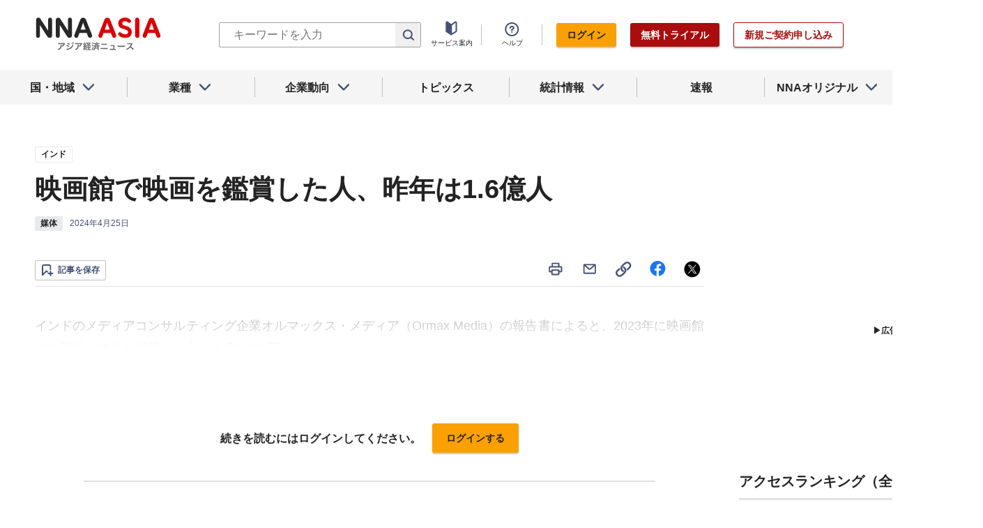

--- FILE ---
content_type: text/html; charset=utf-8
request_url: https://www.google.com/recaptcha/api2/aframe
body_size: 248
content:
<!DOCTYPE HTML><html><head><meta http-equiv="content-type" content="text/html; charset=UTF-8"></head><body><script nonce="6mUv5lrj4PADlixoTn5Y8A">/** Anti-fraud and anti-abuse applications only. See google.com/recaptcha */ try{var clients={'sodar':'https://pagead2.googlesyndication.com/pagead/sodar?'};window.addEventListener("message",function(a){try{if(a.source===window.parent){var b=JSON.parse(a.data);var c=clients[b['id']];if(c){var d=document.createElement('img');d.src=c+b['params']+'&rc='+(localStorage.getItem("rc::a")?sessionStorage.getItem("rc::b"):"");window.document.body.appendChild(d);sessionStorage.setItem("rc::e",parseInt(sessionStorage.getItem("rc::e")||0)+1);localStorage.setItem("rc::h",'1768894261790');}}}catch(b){}});window.parent.postMessage("_grecaptcha_ready", "*");}catch(b){}</script></body></html>

--- FILE ---
content_type: text/javascript; charset=UTF-8
request_url: https://yads.yjtag.yahoo.co.jp/tag?s=69166_548444&fr_id=yads_7530409-1&u=https%3A%2F%2Fwww.nna.jp%2Fnews%2F2651089&pv_ts=1768894261332&cu=https%3A%2F%2Fwww.nna.jp%2Fnews%2F2651089&suid=fbd1f4d9-0640-4cd4-8420-c3abc9630bc0
body_size: 930
content:
yadsDispatchDeliverProduct({"dsCode":"69166_548444","patternCode":"69166_548444-582631","outputType":"js_frame","targetID":"","requestID":"99b5e4dd3064012c38288de23a8b1994","products":[{"adprodsetCode":"69166_548444-582631-616393","adprodType":12,"adTag":"<script onerror=\"YJ_YADS.passback()\" type=\"text/javascript\" src=\"//yj-a.p.adnxs.com/ttj?id=21340998&position=below&rla=SSP_FP_CODE_RLA&rlb=SSP_FP_CODE_RLB&size=300x250\"></script>","width":"300","height":"250"},{"adprodsetCode":"69166_548444-582631-616389","adprodType":3,"adTag":"<script onerror='YJ_YADS.passback()' src='https://yads.yjtag.yahoo.co.jp/yda?adprodset=69166_548444-582631-616389&cb=1768894262719&cu=https%3A%2F%2Fwww.nna.jp%2Fnews%2F2651089&pv_id=99b5e4dd3064012c38288de23a8b1994&suid=fbd1f4d9-0640-4cd4-8420-c3abc9630bc0&u=https%3A%2F%2Fwww.nna.jp%2Fnews%2F2651089' type='text/javascript'></script>","width":"300","height":"250","iframeFlag":1},{"adprodsetCode":"69166_548444-582631-616390","adprodType":5,"adTag":"<script type=\"text/javascript\">(function(){var prefix=window.location.protocol=='https:'?'https://s.':'http://ah.';document.write('<a href=\"http://promotionalads.yahoo.co.jp/quality/\" target=\"_blank\"> <img src=\"' + prefix + 'yimg.jp/images/im/innerad/QC_300_250.jpg\" width=\"300\" height=\"250\" border=\"0\"> </img> </a> ');})()</script>","width":"300","height":"250"}],"measurable":1,"frameTag":"<div style=\"text-align:center;\"><iframe src=\"https://s.yimg.jp/images/listing/tool/yads/yads-iframe.html?s=69166_548444&fr_id=yads_7530409-1&u=https%3A%2F%2Fwww.nna.jp%2Fnews%2F2651089&pv_ts=1768894261332&cu=https%3A%2F%2Fwww.nna.jp%2Fnews%2F2651089&suid=fbd1f4d9-0640-4cd4-8420-c3abc9630bc0\" style=\"border:none;clear:both;display:block;margin:auto;overflow:hidden\" allowtransparency=\"true\" data-resize-frame=\"true\" frameborder=\"0\" height=\"250\" id=\"yads_7530409-1\" name=\"yads_7530409-1\" scrolling=\"no\" title=\"Ad Content\" width=\"300\" allow=\"fullscreen; attribution-reporting\" allowfullscreen loading=\"eager\" ></iframe></div>"});